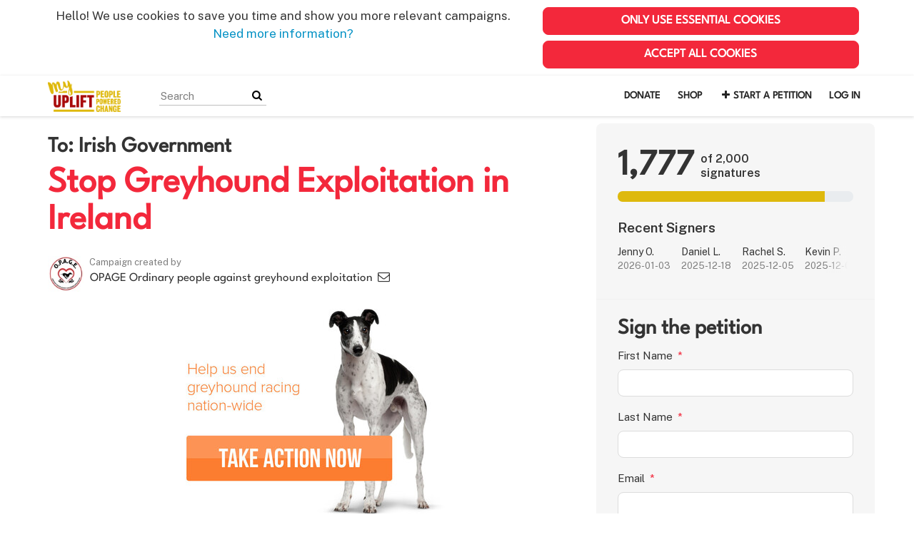

--- FILE ---
content_type: text/html; charset=utf-8
request_url: https://my.uplift.ie/petitions/stop-greyhound-exploitation-in-ireland?utm_medium=myuplift
body_size: 14668
content:
<!DOCTYPE html>
<html data-default-locale="en" dir="ltr" lang="en" prefix="og: http://ogp.me/ns# fb: http://ogp.me/ns/fb#">
<head>
<meta content="width=device-width, initial-scale=1.0" name="viewport">
<meta charset="utf-8">
<title>
Stop Greyhound Exploitation in Ireland
|
MyUplift
</title>
<link rel="icon" type="image/png" href="https://my.uplift.ie/rails/active_storage/blobs/proxy/eyJfcmFpbHMiOnsiZGF0YSI6NTk3MTc1LCJwdXIiOiJibG9iX2lkIn19--e653242734d9baac609e34af32d2f666bc1aba59/favicon.png" />
<link rel="apple-touch-icon" type="image/png" href="https://my.uplift.ie/rails/active_storage/blobs/proxy/eyJfcmFpbHMiOnsiZGF0YSI6NTk3MTc2LCJwdXIiOiJibG9iX2lkIn19--b6cc513225b6c6aa205499a6931fcf4f12348964/touch.png" />

<link as="font" crossorigin="true" href="https://my.uplift.ie/assets/agra/agra-fe58de35ea251c39ece47a9dcc45685214f71d54aa06e9b6b622e5bc0c366d71.woff2" rel="preload" type="font/woff2">
<link rel="preload" href="/rails/active_storage/blobs/proxy/eyJfcmFpbHMiOnsiZGF0YSI6NTk3MDUwLCJwdXIiOiJibG9iX2lkIn19--75008b7c2c08941c4e5530eff883f2236c0c2842/LeagueSpartan-VariableFont_wght.ttf" crossorigin="true" as="font" type="font/ttf"><link rel="preconnect" href="https://fonts.gstatic.com/" crossorigin="true"><link rel="preload" href="//fonts.googleapis.com/css?family=Public+Sans%3Aregular%2C600&amp;subset=latin" as="style"><link rel="stylesheet" href="//fonts.googleapis.com/css?family=Public+Sans%3Aregular%2C600&amp;subset=latin" media="print" data-swap-on-load="true"><noscript><link href="//fonts.googleapis.com/css?family=Public+Sans%3Aregular%2C600&amp;subset=latin" rel="stylesheet" type="text/css"></noscript>
<style type="text/css">.what .trix-content{line-height:28px;margin:0 0 20px}h1,h2{margin-top:0;margin-bottom:.5rem;font-family:League Spartan,sans-serif;font-weight:700;line-height:1.2;color:var(--bs-heading-color)}.d-none{display:none!important}@media screen and (max-width:767px){h1{margin-top:0;padding-top:0;font-size:2.25em;line-height:40px}h2{font-size:1.6em;line-height:26px}}:root{--bs-blue:#0d6efd;--bs-indigo:#6610f2;--bs-purple:#6f42c1;--bs-pink:#d63384;--bs-red:#dc3545;--bs-orange:#fd7e14;--bs-yellow:#ffc107;--bs-green:#198754;--bs-teal:#20c997;--bs-cyan:#0dcaf0;--bs-black:#000;--bs-white:#fff;--bs-gray:#6c757d;--bs-gray-dark:#343a40;--bs-gray-100:#f8f9fa;--bs-gray-200:#e9ecef;--bs-gray-300:#dee2e6;--bs-gray-400:#ced4da;--bs-gray-500:#adb5bd;--bs-gray-600:#6c757d;--bs-gray-700:#495057;--bs-gray-800:#343a40;--bs-gray-900:#212529;--bs-primary:#F3283B;--bs-secondary:#DEB90D;--bs-success:#198754;--bs-info:#0dcaf0;--bs-warning:#ffc107;--bs-danger:#dc3545;--bs-light:#f8f9fa;--bs-dark:#212529;--bs-primary-dark:#F3283B;--bs-medium-gray:#e2e2e2;--bs-primary-rgb:243,40,59;--bs-secondary-rgb:222,185,13;--bs-success-rgb:25,135,84;--bs-info-rgb:13,202,240;--bs-warning-rgb:255,193,7;--bs-danger-rgb:220,53,69;--bs-light-rgb:248,249,250;--bs-dark-rgb:33,37,41;--bs-primary-dark-rgb:243,40,59;--bs-medium-gray-rgb:226,226,226;--bs-primary-text-emphasis:#052c65;--bs-secondary-text-emphasis:#2b2f32;--bs-success-text-emphasis:#0a3622;--bs-info-text-emphasis:#055160;--bs-warning-text-emphasis:#664d03;--bs-danger-text-emphasis:#58151c;--bs-light-text-emphasis:#495057;--bs-dark-text-emphasis:#495057;--bs-primary-bg-subtle:#cfe2ff;--bs-secondary-bg-subtle:#e2e3e5;--bs-success-bg-subtle:#d1e7dd;--bs-info-bg-subtle:#cff4fc;--bs-warning-bg-subtle:#fff3cd;--bs-danger-bg-subtle:#f8d7da;--bs-light-bg-subtle:#fcfcfd;--bs-dark-bg-subtle:#ced4da;--bs-primary-border-subtle:#9ec5fe;--bs-secondary-border-subtle:#c4c8cb;--bs-success-border-subtle:#a3cfbb;--bs-info-border-subtle:#9eeaf9;--bs-warning-border-subtle:#ffe69c;--bs-danger-border-subtle:#f1aeb5;--bs-light-border-subtle:#e9ecef;--bs-dark-border-subtle:#adb5bd;--bs-white-rgb:255,255,255;--bs-black-rgb:0,0,0;--bs-font-sans-serif:system-ui,-apple-system,&quot;Segoe UI&quot;,Roboto,&quot;Helvetica Neue&quot;,&quot;Noto Sans&quot;,&quot;Liberation Sans&quot;,Arial,sans-serif,&quot;Apple Color Emoji&quot;,&quot;Segoe UI Emoji&quot;,&quot;Segoe UI Symbol&quot;,&quot;Noto Color Emoji&quot;;--bs-font-monospace:SFMono-Regular,Menlo,Monaco,Consolas,&quot;Liberation Mono&quot;,&quot;Courier New&quot;,monospace;--bs-gradient:linear-gradient(180deg, rgba(255, 255, 255, 0.15), rgba(255, 255, 255, 0));--bs-body-font-family:Public Sans,sans-serif;--bs-body-font-size:1.06rem;--bs-body-font-weight:400;--bs-body-line-height:1.5;--bs-body-color:#333;--bs-body-color-rgb:51,51,51;--bs-body-bg:#fff;--bs-body-bg-rgb:255,255,255;--bs-emphasis-color:#000;--bs-emphasis-color-rgb:0,0,0;--bs-secondary-color:rgba(51, 51, 51, 0.75);--bs-secondary-color-rgb:51,51,51;--bs-secondary-bg:#e9ecef;--bs-secondary-bg-rgb:233,236,239;--bs-tertiary-color:rgba(51, 51, 51, 0.5);--bs-tertiary-color-rgb:51,51,51;--bs-tertiary-bg:#f8f9fa;--bs-tertiary-bg-rgb:248,249,250;--bs-heading-color:#333;--bs-link-color:#0090c4;--bs-link-color-rgb:0,144,196;--bs-link-decoration:none;--bs-link-hover-color:#00739d;--bs-link-hover-color-rgb:0,115,157;--bs-code-color:#d63384;--bs-highlight-color:#333;--bs-highlight-bg:#fff3cd;--bs-border-width:1px;--bs-border-style:solid;--bs-border-color:#ddd;--bs-border-color-translucent:rgba(0, 0, 0, 0.175);--bs-border-radius:0.375rem;--bs-border-radius-sm:0.25rem;--bs-border-radius-lg:0.5rem;--bs-border-radius-xl:1rem;--bs-border-radius-xxl:2rem;--bs-border-radius-2xl:var(--bs-border-radius-xxl);--bs-border-radius-pill:50rem;--bs-box-shadow:0 0.5rem 1rem rgba(0, 0, 0, 0.15);--bs-box-shadow-sm:0 0.125rem 0.25rem rgba(0, 0, 0, 0.075);--bs-box-shadow-lg:0 1rem 3rem rgba(0, 0, 0, 0.175);--bs-box-shadow-inset:inset 0 1px 2px rgba(0, 0, 0, 0.075);--bs-focus-ring-width:0.25rem;--bs-focus-ring-opacity:0.25;--bs-focus-ring-color:rgba(13, 110, 253, 0.25);--bs-form-valid-color:#198754;--bs-form-valid-border-color:#198754;--bs-form-invalid-color:#dc3545;--bs-form-invalid-border-color:#dc3545}.alert{--bs-alert-bg:transparent;--bs-alert-padding-x:1rem;--bs-alert-padding-y:1rem;--bs-alert-margin-bottom:1rem;--bs-alert-color:inherit;--bs-alert-border-color:transparent;--bs-alert-border:var(--bs-border-width) solid var(--bs-alert-border-color);--bs-alert-border-radius:var(--bs-border-radius);--bs-alert-link-color:inherit;position:relative;padding:var(--bs-alert-padding-y) var(--bs-alert-padding-x);margin-bottom:var(--bs-alert-margin-bottom);color:var(--bs-alert-color);background-color:var(--bs-alert-bg);border:var(--bs-alert-border);border-radius:var(--bs-alert-border-radius)}.alert-success{--bs-alert-color:var(--bs-success-text-emphasis);--bs-alert-bg:var(--bs-success-bg-subtle);--bs-alert-border-color:var(--bs-success-border-subtle);--bs-alert-link-color:var(--bs-success-text-emphasis)}.alert-danger{--bs-alert-color:var(--bs-danger-text-emphasis);--bs-alert-bg:var(--bs-danger-bg-subtle);--bs-alert-border-color:var(--bs-danger-border-subtle);--bs-alert-link-color:var(--bs-danger-text-emphasis)}.btn{--bs-btn-padding-x:0.75rem;--bs-btn-padding-y:0.375rem;--bs-btn-font-family:League Spartan,sans-serif;--bs-btn-font-size:1.06rem;--bs-btn-font-weight:bold;--bs-btn-line-height:1.5;--bs-btn-color:var(--bs-body-color);--bs-btn-bg:transparent;--bs-btn-border-width:var(--bs-border-width);--bs-btn-border-color:transparent;--bs-btn-border-radius:8px;--bs-btn-hover-border-color:transparent;--bs-btn-box-shadow:inset 0 1px 0 rgba(255, 255, 255, 0.15),0 1px 1px rgba(0, 0, 0, 0.075);--bs-btn-disabled-opacity:0.65;--bs-btn-focus-box-shadow:0 0 0 0.25rem rgba(var(--bs-btn-focus-shadow-rgb), .5);display:inline-block;padding:var(--bs-btn-padding-y) var(--bs-btn-padding-x);font-family:var(--bs-btn-font-family);font-size:var(--bs-btn-font-size);font-weight:var(--bs-btn-font-weight);line-height:var(--bs-btn-line-height);color:var(--bs-btn-color);text-align:center;vertical-align:middle;border:var(--bs-btn-border-width) solid var(--bs-btn-border-color);border-radius:var(--bs-btn-border-radius);background-color:var(--bs-btn-bg)}.btn-primary{--bs-btn-color:#000;--bs-btn-bg:#F3283B;--bs-btn-border-color:#F3283B;--bs-btn-hover-color:#000;--bs-btn-hover-bg:#f54858;--bs-btn-hover-border-color:#f43e4f;--bs-btn-focus-shadow-rgb:207,34,50;--bs-btn-active-color:#000;--bs-btn-active-bg:#f55362;--bs-btn-active-border-color:#f43e4f;--bs-btn-active-shadow:inset 0 3px 5px rgba(0, 0, 0, 0.125);--bs-btn-disabled-color:#000;--bs-btn-disabled-bg:#F3283B;--bs-btn-disabled-border-color:#F3283B}.container{--bs-gutter-x:1.5rem;--bs-gutter-y:0;width:100%;padding-right:calc(var(--bs-gutter-x) * .5);padding-left:calc(var(--bs-gutter-x) * .5);margin-right:auto;margin-left:auto}@media (min-width:576px){.container{max-width:540px}}@media (min-width:768px){.container{max-width:720px}}@media (min-width:992px){.container{max-width:960px}}@media (min-width:1200px){.container{max-width:1140px}}:root{--bs-breakpoint-xs:0;--bs-breakpoint-sm:576px;--bs-breakpoint-md:768px;--bs-breakpoint-lg:992px;--bs-breakpoint-xl:1200px;--bs-breakpoint-xxl:1400px}.row{--bs-gutter-x:1.5rem;--bs-gutter-y:0;display:flex;flex-wrap:wrap;margin-top:calc(-1 * var(--bs-gutter-y));margin-right:calc(-.5 * var(--bs-gutter-x));margin-left:calc(-.5 * var(--bs-gutter-x))}.row&gt;*{flex-shrink:0;width:100%;max-width:100%;padding-right:calc(var(--bs-gutter-x) * .5);padding-left:calc(var(--bs-gutter-x) * .5);margin-top:var(--bs-gutter-y)}.col-12{flex:0 0 auto;width:100%}@media (min-width:768px){.col-md-4{flex:0 0 auto;width:33.33333333%}.col-md-8{flex:0 0 auto;width:66.66666667%}[dir=ltr] .offset-md-2{margin-left:16.66666667%}}@media (min-width:992px){.col-lg-5{flex:0 0 auto;width:41.66666667%}.col-lg-7{flex:0 0 auto;width:58.33333333%}}.nav-link{display:block;padding:var(--bs-nav-link-padding-y) var(--bs-nav-link-padding-x);font-size:var(--bs-nav-link-font-size);font-weight:var(--bs-nav-link-font-weight);color:var(--bs-nav-link-color);background:0 0;border:0}.navbar{--bs-navbar-padding-x:0;--bs-navbar-padding-y:0.5rem;--bs-navbar-color:#252525;--bs-navbar-hover-color:#7d7d7d;--bs-navbar-disabled-color:rgba(var(--bs-emphasis-color-rgb), 0.3);--bs-navbar-active-color:#7d7d7d;--bs-navbar-brand-padding-y:0.30125rem;--bs-navbar-brand-margin-end:1rem;--bs-navbar-brand-font-size:1.325rem;--bs-navbar-brand-color:#7d7d7d;--bs-navbar-brand-hover-color:#7d7d7d;--bs-navbar-nav-link-padding-x:0.5rem;--bs-navbar-toggler-padding-y:0.25rem;--bs-navbar-toggler-padding-x:0.75rem;--bs-navbar-toggler-font-size:1.325rem;--bs-navbar-toggler-icon-bg:url(&quot;data:image/svg+xml,%3csvg xmlns=&#39;http://www.w3.org/2000/svg&#39; viewBox=&#39;0 0 30 30&#39;%3e%3cpath stroke=&#39;rgba%2851, 51, 51, 0.75%29&#39; stroke-linecap=&#39;round&#39; stroke-miterlimit=&#39;10&#39; stroke-width=&#39;2&#39; d=&#39;M4 7h22M4 15h22M4 23h22&#39;/%3e%3c/svg%3e&quot;);--bs-navbar-toggler-border-color:#ddd;--bs-navbar-toggler-border-radius:8px;--bs-navbar-toggler-focus-width:0.25rem;position:relative;display:flex;flex-wrap:wrap;align-items:center;justify-content:space-between;padding:var(--bs-navbar-padding-y) var(--bs-navbar-padding-x)}.navbar&gt;.container{display:flex;flex-wrap:inherit;align-items:center;justify-content:space-between}.navbar-brand{padding-top:var(--bs-navbar-brand-padding-y);padding-bottom:var(--bs-navbar-brand-padding-y);font-size:var(--bs-navbar-brand-font-size);color:var(--bs-navbar-brand-color);white-space:nowrap}[dir=ltr] .navbar-brand{margin-right:var(--bs-navbar-brand-margin-end)}.navbar-nav{--bs-nav-link-padding-x:0;--bs-nav-link-padding-y:0.5rem;--bs-nav-link-font-weight: ;--bs-nav-link-color:var(--bs-navbar-color);--bs-nav-link-hover-color:var(--bs-navbar-hover-color);--bs-nav-link-disabled-color:var(--bs-navbar-disabled-color);display:flex;flex-direction:column;margin-bottom:0;list-style:none}[dir=ltr] .navbar-nav{padding-left:0}.navbar-collapse{flex-basis:100%;flex-grow:1;align-items:center}.navbar-toggler{padding:var(--bs-navbar-toggler-padding-y) var(--bs-navbar-toggler-padding-x);font-size:var(--bs-navbar-toggler-font-size);line-height:1;color:var(--bs-navbar-color);background-color:transparent;border:var(--bs-border-width) solid var(--bs-navbar-toggler-border-color);border-radius:var(--bs-navbar-toggler-border-radius)}@media (min-width:768px){.navbar-expand-md{flex-wrap:nowrap;justify-content:flex-start}.navbar-expand-md .navbar-nav{flex-direction:row}.navbar-expand-md .navbar-nav .nav-link{padding-right:var(--bs-navbar-nav-link-padding-x);padding-left:var(--bs-navbar-nav-link-padding-x)}.navbar-expand-md .navbar-collapse{display:flex!important;flex-basis:auto}.navbar-expand-md .navbar-toggler{display:none}}*,::after,::before{box-sizing:border-box}@media (prefers-reduced-motion:no-preference){:root{scroll-behavior:smooth}}body{margin:0;font-family:var(--bs-body-font-family);font-size:var(--bs-body-font-size);font-weight:var(--bs-body-font-weight);line-height:var(--bs-body-line-height);color:var(--bs-body-color);text-align:var(--bs-body-text-align);background-color:var(--bs-body-bg);-webkit-text-size-adjust:100%}h1,h2,h3{margin-top:0;margin-bottom:.5rem;font-family:League Spartan,sans-serif;font-weight:700;line-height:1.2;color:var(--bs-heading-color)}h1{font-size:calc(1.4375rem + 2.25vw)}@media (min-width:1200px){h1{font-size:3.125rem}}h2{font-size:calc(1.3125rem + .75vw)}@media (min-width:1200px){h2{font-size:1.875rem}}h3{font-size:1.1875rem}[dir=ltr] ul{padding-left:2rem}ul{margin-top:0;margin-bottom:1rem}a{color:rgba(var(--bs-link-color-rgb),var(--bs-link-opacity,1));text-decoration:none}img{vertical-align:middle}button{border-radius:0}button,input{margin:0;font-family:inherit;font-size:inherit;line-height:inherit}button{text-transform:none}[type=button],button{-webkit-appearance:button}::-moz-focus-inner{padding:0;border-style:none}::-webkit-datetime-edit-day-field,::-webkit-datetime-edit-fields-wrapper,::-webkit-datetime-edit-hour-field,::-webkit-datetime-edit-minute,::-webkit-datetime-edit-month-field,::-webkit-datetime-edit-text,::-webkit-datetime-edit-year-field{padding:0}::-webkit-inner-spin-button{height:auto}[type=search]{-webkit-appearance:textfield;outline-offset:-2px}::-webkit-search-decoration{-webkit-appearance:none}::-webkit-color-swatch-wrapper{padding:0}::file-selector-button{font:inherit;-webkit-appearance:button}.collapse:not(.show){display:none}.d-flex{display:flex!important}.w-100{width:100%!important}.h-100{height:100%!important}.flex-row{flex-direction:row!important}.flex-wrap{flex-wrap:wrap!important}.justify-content-between{justify-content:space-between!important}.align-items-center{align-items:center!important}.mx-0{margin-right:0!important;margin-left:0!important}.my-2{margin-top:.5rem!important;margin-bottom:.5rem!important}.mt-2{margin-top:.5rem!important}.mt-3{margin-top:1rem!important}.mt-4{margin-top:1.5rem!important}[dir=ltr] .me-2{margin-right:.5rem!important}.mb-2{margin-bottom:.5rem!important}.mb-3{margin-bottom:1rem!important}.mb-4{margin-bottom:1.5rem!important}[dir=ltr] .ms-auto{margin-left:auto!important}.p-0{padding:0!important}.px-0{padding-right:0!important;padding-left:0!important}.py-0{padding-top:0!important;padding-bottom:0!important}[dir=ltr] .text-start{text-align:left!important}.text-center{text-align:center!important}[class^=icon-]:before{font-family:agra;font-style:normal;font-weight:400;speak:never;display:inline-block;text-decoration:inherit;width:1em;margin-right:.2em;text-align:center;font-variant:normal;text-transform:none;line-height:1em;margin-left:.2em;-webkit-font-smoothing:antialiased;-moz-osx-font-smoothing:grayscale}.icon-search:before{content:&#39;\e803&#39;}.icon-plus:before{content:&#39;\e804&#39;}.icon-bluesky:before{content:&#39;\e827&#39;}.icon-facebook:before{content:&#39;\f09a&#39;}.icon-menu:before{content:&#39;\f0c9&#39;}h1{line-height:52px;color:#f3283b;text-align:center;padding-top:15px}h2{line-height:34px}h3{font-family:Public Sans,sans-serif;font-weight:700;font-size:19px;line-height:24px;margin-top:50px;margin-bottom:40px}.what .trix-content,.why .trix-content{line-height:28px;margin:0 0 20px}.subtitle{text-align:center}.intro-copy .trix-content{font-size:19px;line-height:26px;color:#757575}body{background-color:#fff}@media (min-width:576px){.container{max-width:unset}}@media (min-width:768px){.d-md-none{display:none!important}.container{max-width:750px}}@media (min-width:992px){.d-lg-block{display:block!important}.align-items-lg-center{align-items:center!important}.container{max-width:970px}}@media (min-width:1200px){.container{max-width:1170px}}:root{--accent-color:#F3283B;--text-on-accent-color:#000;--secondary-accent-color:#DEB90D;--text-on-secondary-accent-color:#000;--carousel-accent-color:#F3283B;--carousel-background:url(/assets/bg-stripe-black-30dfde3b2573f9941e0f4add23edb0f96f8c993d44b6d9a211ca286d04d645a0.png);--carousel-background-opacity:0.8;--carousel-control-color:#898989;--carousel-control-hover-color:#fff;--carousel-list-item-desc-box-background-color:#000;--carousel-list-item-desc-box-background-opacity:0.8;--carousel-why-color:#fff}.padding10{padding:10px}.main-content{padding-top:10px;padding-bottom:20px}.main-content&gt;.container{min-height:800px}.centered-image{text-align:center}.centered-image img{max-width:100%;width:auto;max-height:300px}@media screen and (min-width:768px){[dir=ltr] .main-column{padding-right:45px}}@media screen and (max-width:767px){h1{margin-top:0;padding-top:0;font-size:2.25em;line-height:40px}h2{font-size:1.6em;line-height:26px}h3{font-size:1.35em}.sidebar{padding-left:0;padding-right:0}}.skip-main{position:absolute;top:auto;width:1px;height:1px;overflow:hidden;z-index:-999}[dir=ltr] .skip-main{left:auto}.cookies-consent{display:none;background-color:#fff}.btn-primary{--bs-btn-color:#fff;--bs-btn-bg:#F3283B;--bs-btn-border-color:#F3283B;--bs-btn-hover-color:#fff;--bs-btn-hover-bg:#F3283B;--bs-btn-hover-border-color:#F3283B;--bs-btn-focus-shadow-rgb:245,72,88;--bs-btn-active-color:#fff;--bs-btn-active-bg:#c2202f;--bs-btn-active-border-color:#b61e2c;--bs-btn-active-shadow:inset 0 3px 5px rgba(0, 0, 0, 0.125);--bs-btn-disabled-color:#000;--bs-btn-disabled-bg:#F3283B;--bs-btn-disabled-border-color:#F3283B}.btn-primary{text-transform:uppercase}.footer a{color:#252525}.footer a:not(:first-child)::before{content:&#39;&#39;;padding:16px}.footer a.social-media-icon{margin:0;color:#252525}.campaign-image-wrapper{position:relative}.navbar{min-height:55px;box-shadow:0 1px 4px rgba(51,51,51,.2);border:1px solid transparent;border-radius:0;margin-bottom:0;background-color:#fff;font-size:.85em;z-index:2}.navbar a.nav-link{font:bold 100% League Spartan,sans-serif;color:#252525;text-transform:uppercase;display:inline-block;line-height:28px;text-decoration:none;padding:0 5px}.navbar a.nav-link .subtitle{font-size:.6em;text-transform:none}[dir=ltr] .navbar .logo-container{margin-left:10px}.navbar .logo-container .logo{max-height:55px}.navbar .logo-container.with-theme{display:flex;align-items:center;min-height:55px}.navbar .logo-container.with-theme .logo{height:44px}.navbar .navbar-nav{align-items:center}.navbar .navbar-nav&gt;li&gt;a{position:relative;padding:11px 5px 10px;display:inline-block}[dir=ltr] .navbar .navbar-nav&gt;li&gt;a{margin-left:8px}@media screen and (max-width:767px){.navbar .navbar-content{min-height:55px;width:100%}.navbar .navbar-search{display:inline-block;width:90%;vertical-align:middle;margin:8px 0}.navbar .navbar-search .search-button{top:5px;background:no-repeat;border:none;overflow:hidden;outline:0}.navbar .navbar-search .search-query{display:block;width:100%;height:34px;padding:6px 12px;font-size:14px;line-height:1.42857143;color:#555;background-color:#fff;background-image:none;border:1px solid #ccc;border-radius:4px}[dir=ltr] .navbar .nav-item{margin-right:auto}}@media screen and (max-width:991px){.navbar .logo-container .logo{max-width:180px}}.search-box{position:relative}.search-box .search-button{position:absolute}.navbar-search{width:150px;height:24px;font-size:15px}[dir=ltr] .navbar-search{margin-left:30px}.navbar-search .search-button{background:no-repeat;border:none;overflow:hidden;outline:0;top:0;padding:0;width:26px}[dir=ltr] .navbar-search .search-button{right:0}.navbar-search .search-button i{color:#000}.navbar-search .search-query{width:150px;color:rgba(0,0,0,.5);background-color:#fff;border:none;border-bottom:1px solid rgba(0,0,0,.25)}[dir=ltr] .navbar-search .search-query{float:left;padding-right:15px}a.social-media-icon{text-decoration:none;color:#333;margin:5px}.body-view-show .petition-content{overflow-wrap:break-word}</style>
<link rel="preload" href="https://my.uplift.ie/styles/593-1723133161-7f0239c99ce21cbeca0996e174ffb6ef5c20d025.css" as="style"><link rel="stylesheet" href="https://my.uplift.ie/styles/593-1723133161-7f0239c99ce21cbeca0996e174ffb6ef5c20d025.css" media="print" data-swap-on-load="true"><noscript><link href="https://my.uplift.ie/styles/593-1723133161-7f0239c99ce21cbeca0996e174ffb6ef5c20d025.css" rel="stylesheet" type="text/css"></noscript>

<script nonce="d4506db8f04687fc447933b5ea4b73e5">
//<![CDATA[
window.__webpack_public_path__ = '/packs/';
window.Agra = window.Agra || {};
window.Agra.Configuration = {"activeStorageDirectUploadsPath":"/rails/active_storage/direct_uploads","awsRegion":"us-east-1","defaultTimeZone":"Europe/Dublin","disableAnimations":false,"disablePublicEventCreation":false,"embedly":{"allowedProviders":null,"disabled":false,"privacyMode":false,"placeholderImageUrl":null},"errorReporting":{"rollbar":{"enabled":false},"appsignal":{"enabled":false}},"externalImagesEnabled":true,"geoipHostname":"geoip.controlshift.app","googleFontsApiKey":"AIzaSyDD9MJEarAI8E0vUfg8l4HJwOJD39KLu6E","organisationCountry":"","organisationName":"MyUplift","organisationPreferredLocale":"en","showTimeMeridian":true,"stubGoogleMaps":false,"tokyoUrlBase":"https://my.uplift.ie","botProtection":{"kind":"turnstile","siteKey":"0x4AAAAAAABRGj2oBAmgAEWi"},"locationSearchBias":{"boundaryBox":{"max_latitude":null,"min_latitude":null,"max_longitude":null,"min_longitude":null},"center":null,"country":null},"mapTilesProvider":{"kind":"aws_location_service","clientApiToken":"v1.public.[base64].ZWU0ZWIzMTktMWRhNi00Mzg0LTllMzYtNzlmMDU3MjRmYTkx"},"sendTrackingEventsTo":["google_tag_manager"]};

//]]>
</script>
<script src="/packs/js/runtime-10d181cc903ea97de681.js" defer="defer"></script>
<script src="/packs/js/4499-a893bc4b72cc14692feb.js" defer="defer"></script>
<script src="/packs/js/889-6deed705994d05114616.js" defer="defer"></script>
<script src="/packs/js/9741-c425083a3f01812f3f68.js" defer="defer"></script>
<script src="/packs/js/phoenix-efa7d50a82ce7d5a63a9.js" defer="defer"></script>
<link rel="stylesheet" href="https://my.uplift.ie/packs/css/phoenix-8cfed123.css" />
<meta content="722540034542618" property="fb:app_id">
<script src="https://challenges.cloudflare.com/turnstile/v0/api.js" async="async" defer="defer"></script>
<meta name="csrf-param" content="authenticity_token" />
<meta name="csrf-token" content="IfSHnkCGUTfdbLnAjo10RQ01B0nFAycgQpX47I7X8Z6tMuVl2R5-zlSIxSH_kQR4Kf1xsgMuXmy9jO3XyGjexg" />


<script nonce="d4506db8f04687fc447933b5ea4b73e5">
//<![CDATA[
dataLayer = window.dataLayer || [];
//]]>
</script>
<div class="vue-component-loader" data-component-name="trackingGtm" data-props="{&quot;containerId&quot;:&quot;GTM-TQ8VZFT&quot;}"><div class="vue-component"></div></div>


<link href="https://my.uplift.ie/petitions/stop-greyhound-exploitation-in-ireland" rel="canonical">
<meta content="article" property="og:type">
<meta content="Stop Greyhound Exploitation in Ireland" property="og:title">
<meta content="https://my.uplift.ie/petitions/stop-greyhound-exploitation-in-ireland" property="og:url">
<meta content="The Irish government has given a quarter of a BILLION euro to the IGB  since 2001 . 16.8 million a year to fund a non charity that encourages drinking and gambling , kills dogs and gives nothing to the community. The IGB  cannot support itself as a business and uses OUR MONEY where it should be spent on health care , the homeless, cancer research and many more genuine causes. 6000 plus young Greyhounds are killed each year because they cannot run fast enough for commercial use . 
Greyhounds..." property="og:description">
<meta content="https://images.controlshift.app/rails/active_storage/representations/proxy/eyJfcmFpbHMiOnsiZGF0YSI6ODQ4OTYsInB1ciI6ImJsb2JfaWQifX0=--7b1b99ae398f79f5ceb420e71c8ca6590e661b4c/eyJfcmFpbHMiOnsiZGF0YSI6eyJmb3JtYXQiOiJqcGVnIiwic3RyaXAiOnRydWUsInJlc2l6ZV90b19maXQiOlsxMDI0LDUxMl19LCJwdXIiOiJ2YXJpYXRpb24ifX0=--b4e19717e1e06ef1a2f656217470d55b1ac47ad3/88C94724-490C-402F-9649-3A5E034BB842.jpeg" property="og:image">
<meta content="MyUplift" property="og:site_name">
<meta content="https://www.facebook.com/UpliftIreland/" property="article:publisher">
<meta content="722540034542618" property="fb:app_id">

<meta content="summary_large_image" name="twitter:card">
<meta content="" name="twitter:site">
<meta content="Stop Greyhound Exploitation in Ireland" name="twitter:title">
<meta content="The Irish government has given a quarter of a BILLION euro to the IGB  since 2001 . 16.8 million a year to fund a non charity that encourages drinking and gambling , kills dogs and gives nothing to..." name="twitter:description">
<meta content="https://images.controlshift.app/rails/active_storage/representations/proxy/eyJfcmFpbHMiOnsiZGF0YSI6ODQ4OTYsInB1ciI6ImJsb2JfaWQifX0=--7b1b99ae398f79f5ceb420e71c8ca6590e661b4c/eyJfcmFpbHMiOnsiZGF0YSI6eyJmb3JtYXQiOiJqcGVnIiwic3RyaXAiOnRydWUsInJlc2l6ZV90b19maXQiOlsxMDI0LDUxMl19LCJwdXIiOiJ2YXJpYXRpb24ifX0=--b4e19717e1e06ef1a2f656217470d55b1ac47ad3/88C94724-490C-402F-9649-3A5E034BB842.jpeg" name="twitter:image">

<meta content="" name="twitter:image:alt">
<meta class="script-loader" data-script-name="petitionShow">

</head>
<body class="body-view-show " data-bs-no-jquery>
<a class="skip-main" href="#main-content">Skip to main content</a>

<div class="main">
<div class="cookies-consent container">
<div class="row">
<div class="col-md-8 col-lg-7">
<div class="text-center padding10">
Hello! We use cookies to save you time and show you more relevant campaigns. <a href="https://www.uplift.ie/cookies-policy">Need more information?</a>
</div>
</div>
<div class="col-md-4 col-lg-5">
<div class="text-center padding10 w-100">
<button class="btn btn-primary w-100 mb-2" id="accept-essential">Only use essential cookies</button>
<button class="btn btn-primary w-100" id="agree-cookies">Accept all cookies</button>
</div>
</div>
</div>
</div>

<div class="navbar navbar-light navbar-expand-md py-0" id="header">
<div class="container">
<div class="navbar-content d-flex justify-content-between align-items-center">
<div class="navbar-brand py-0">
<div class="logo-container w-100 mx-0 with-theme">
<a class="nav-link d-flex flex-wrap align-items-center px-0" href="https://my.uplift.ie/" id="header-logo-href">
<div class="me-2">
<img class="logo" alt="MyUplift" src="https://my.uplift.ie/rails/active_storage/blobs/proxy/eyJfcmFpbHMiOnsiZGF0YSI6NTk3MTc0LCJwdXIiOiJibG9iX2lkIn19--453698ea39066097e4af20712697a3ef79ede98d/logo-myuplift-prelim-full.png" />
</div>
<div class="subtitle">

</div>
<div class="logo-mobile"></div>
</a>
</div>

</div>
<button aria-controls="header-nav-action-links" aria-expanded="false" aria-label="Toggle navigation" class="navbar-toggler collapsed" data-bs-target="#header-nav-action-links" data-bs-toggle="collapse" id="header-nav-toggle" type="button">
<i class="icon-menu"></i>
</button>
</div>
<div class="collapse navbar-collapse" id="header-nav-action-links">
<form action="/petitions/search" class="filter search-box search-box-mini navbar-search d-md-none d-lg-block" id="header-search-form" method="GET" role="search">
<input aria-label="Search" class="search-query" name="query" placeholder="Search" type="search">
<button aria-label="Search Submit" class="search-button" id="search-campaign">
<i class="icon-search"></i>
</button>
</form>

<ul class="navbar-nav ms-auto">
<li class="nav-item">
<a class="nav-link" href="https://www.uplift.ie/?form=support-uplift">Donate</a>
</li>
<li class="nav-item">
<a class="nav-link" href="https://shop.uplift.ie">Shop</a>
</li>

<li class="nav-item">
<a id="nav-start-petition" class="icon-plus nav-link" href="/petition/start?source=header">Start a Petition</a>
</li>

<li id="login-link" class="nav-item"><a class="login nav-link" id="nav-login" href="/users/sign_in">Log in</a></li>

</ul>
</div>
</div>
</div>



<div class="main-content" id="main-content">
<div class="container">
<div class="row" id="alerts">
<div class="col-md-8 offset-md-2">
<div class="client-side-alerts">
<div class="alert alert-success" role="alert" style="display: none;">
<span></span>
</div>
<div class="alert alert-danger" role="alert" style="display: none;">
<span></span>
</div>
</div>





</div>
</div>
<div class="row">
<div class="col-12 col-md-8 main-column">
<div class="petition-content">
<h2 class="who mt-3">
<span id="petition-who-to">
To:
</span>
Irish Government
</h2>

<h1 class="mt-2 p-0 text-start">Stop Greyhound Exploitation in Ireland</h1>
<div class="d-flex flex-row flex-wrap justify-content-between align-items-lg-center mt-4 mb-3">
<div class="vue-component-loader" data-component-name="campaignCreatorBlock" data-props="{&quot;label&quot;:&quot;Campaign created by&quot;,&quot;campaignerContactable&quot;:true,&quot;creatorDisplayName&quot;:&quot;OPAGE Ordinary people against greyhound exploitation&quot;,&quot;profileImage&quot;:{&quot;isDefault&quot;:false,&quot;suppressInitials&quot;:false,&quot;url&quot;:&quot;https://static.controlshift.app/users/images/214506/avatar/F6766F5A-2DE0-4E0B-835C-22B3B085D5C4.jpeg?1571408811&quot;,&quot;initials&quot;:&quot;OO&quot;},&quot;contactPath&quot;:&quot;/petitions/stop-greyhound-exploitation-in-ireland/contacts&quot;,&quot;dataProcessingConsent&quot;:{&quot;enabled&quot;:true,&quot;consentContentVersionId&quot;:1588,&quot;explicitConsentRequired&quot;:false,&quot;label&quot;:&quot;Your personal information will be kept private and held securely. By submitting information you are agreeing to our \u003ca href=\&quot;https://uplift.ie/terms_of_use/\&quot; target=\&quot;_blank\&quot;\u003eTerms of Use\u003c/a\u003e and the use of data and cookies in accordance with our \u003ca href=\&quot;https://uplift.ie/privacy_statement/\&quot; target=\&quot;_blank\&quot;\u003eData Protection Policy\u003c/a\u003e.\n&quot;,&quot;messagePosition&quot;:&quot;before_submit&quot;},&quot;currentUser&quot;:null}"><div class="vue-component"></div></div>

</div>
<div class="mb-4" id="sign-progress-bar-wrapper"></div>
<div class="campaign-image-wrapper">
<div class='my-2 centered-image uploaded-image'>
<div class='campaign-image'>
<img src="https://images.controlshift.app/rails/active_storage/representations/proxy/eyJfcmFpbHMiOnsiZGF0YSI6ODQ4OTYsInB1ciI6ImJsb2JfaWQifX0=--7b1b99ae398f79f5ceb420e71c8ca6590e661b4c/eyJfcmFpbHMiOnsiZGF0YSI6eyJmb3JtYXQiOiJqcGVnIiwic3RyaXAiOnRydWUsInJlc2l6ZV90b19maXQiOls3MjUsMzAwXX0sInB1ciI6InZhcmlhdGlvbiJ9fQ==--eb68c5d8f127c4ed147c9093a2a9d2ed31aaf15e/88C94724-490C-402F-9649-3A5E034BB842.jpeg" />
</div>
</div>
</div>
<div class="campaign-text embedly">
<div class="intro-copy what"><div class="trix-content">
  We the people of Ireland have had enough Stop the 16.8 Million government funding to the IGB ( Irish Greyhound Board) 
<br>Ban Greyhound racing 
<br>Ban live Hare Coursing
<br>Ban exporting greyhounds to countries with no animal welfare such as , China , Pakistan and Chile .
</div>
</div>

<h3 class="why-heading">Why is this important?</h3>
<div class="why"><div class="trix-content">
  The Irish government has given a quarter of a BILLION euro to the IGB  since 2001 . 16.8 million a year to fund a non charity that encourages drinking and gambling , kills dogs and gives nothing to the community. The IGB  cannot support itself as a business and uses OUR MONEY where it should be spent on health care , the homeless, cancer research and many more genuine causes. 6000 plus young Greyhounds are killed each year because they cannot run fast enough for commercial use . 
<br>Greyhounds are brutally killed with bolt gun in knackeries for as little as €8 or just shot and dumped in pits many found in mountain rural settings . 
<br>Hundreds of dogs are killed in stadiums where they fall and are killed if they even break a toe as it’s not economical to keep . Each race track has a freezer for the many murdered dogs . 
<br>Dogs are doped and young dogs often drop dead of a heart attack. Many heart attacks are caused by cocaine .
<br>Ireland is one of only a few archaic countries that still allow Coursing with live hares . Thousands of hares are caught each year fenced in and chased by two greyhounds who even if muzzled throw the hare around ,pin it to the ground and get broken up themselves in the process .all this they call entertainment.
<br>Ireland breeds 1000% more greyhounds than required for Ireland’s racing circuit to allow a large Poole if pups to choose from . Also approx 80%plus of all dogs raced on the UK are Irish such is our overbreeding .
<br>Many greyhounds when they can no longer race are sent to barbaric countries where there is no animal laws and are sent to stud or to breed in horrific conditions where they could end up when that use runs out : cooked alive and eaten . 
<br>In Ireland Greyhounds are not even classified or run as a sport greyhound racing is under the ministry of agriculture and greyhounds are not classified as dogs but as “ Farm animal “ and are not seen as dogs  but they are .
</div>
</div>
</div>

</div>
</div>
<div class="col-12 col-md-4 sidebar petition-content p-0">
<div class="vue-component-loader h-100" data-component-name="petitionSign" data-props="{}" data-store-data="{&quot;petition&quot;:{&quot;slug&quot;:&quot;stop-greyhound-exploitation-in-ireland&quot;,&quot;signatureFormHidden&quot;:false,&quot;signersWriteToDecisionMaker&quot;:false,&quot;successful&quot;:false,&quot;progressBarHidden&quot;:false,&quot;sharingAllowed&quot;:true},&quot;sharing&quot;:{&quot;channels&quot;:[{&quot;kind&quot;:&quot;whatsapp&quot;,&quot;medium&quot;:&quot;whatsapp&quot;,&quot;mobileOnly&quot;:false,&quot;utmSource&quot;:&quot;whatsapp&quot;},{&quot;kind&quot;:&quot;bluesky&quot;,&quot;medium&quot;:&quot;bluesky&quot;,&quot;mobileOnly&quot;:false,&quot;utmSource&quot;:&quot;bluesky&quot;,&quot;orgHandle&quot;:&quot;uplift.ie&quot;},{&quot;kind&quot;:&quot;facebook&quot;,&quot;medium&quot;:&quot;facebook&quot;,&quot;mobileOnly&quot;:false,&quot;utmSource&quot;:&quot;fb-share&quot;},{&quot;kind&quot;:&quot;email&quot;,&quot;medium&quot;:&quot;email&quot;,&quot;mobileOnly&quot;:false,&quot;utmSource&quot;:&quot;email-share&quot;}],&quot;rawlink&quot;:{&quot;url&quot;:&quot;https://my.uplift.ie/petitions/stop-greyhound-exploitation-in-ireland?source=launched\u0026utm_medium=myuplift\u0026utm_source=launched&quot;,&quot;shareClicksPath&quot;:&quot;/petitions/stop-greyhound-exploitation-in-ireland/share_clicks&quot;,&quot;entityType&quot;:&quot;Petition&quot;,&quot;entitySlug&quot;:&quot;stop-greyhound-exploitation-in-ireland&quot;},&quot;whatsapp&quot;:{&quot;slug&quot;:&quot;stop-greyhound-exploitation-in-ireland&quot;,&quot;share_clicks_path&quot;:&quot;/petitions/stop-greyhound-exploitation-in-ireland/share_clicks?medium=whatsapp&quot;,&quot;share_click_token&quot;:null,&quot;entity_type&quot;:&quot;Petition&quot;,&quot;entity_slug&quot;:&quot;stop-greyhound-exploitation-in-ireland&quot;,&quot;href&quot;:&quot;https://api.whatsapp.com/send?text=This%20cause%20is%20close%20to%20my%20heart%20-%20please%20sign%3A%20https%3A%2F%2Fmy.uplift.ie%2Fpetitions%2Fstop-greyhound-exploitation-in-ireland%3Fsource%3Dwhatsapp%26utm_medium%3Dmyuplift%26utm_source%3Dwhatsapp&quot;},&quot;bluesky&quot;:{&quot;slug&quot;:&quot;stop-greyhound-exploitation-in-ireland&quot;,&quot;share_clicks_path&quot;:&quot;/petitions/stop-greyhound-exploitation-in-ireland/share_clicks?medium=bluesky&quot;,&quot;share_click_token&quot;:null,&quot;entity_type&quot;:&quot;Petition&quot;,&quot;entity_slug&quot;:&quot;stop-greyhound-exploitation-in-ireland&quot;,&quot;share_text&quot;:&quot;This cause is close to my heart - please sign:&quot;,&quot;share_url&quot;:&quot;https://my.uplift.ie/petitions/stop-greyhound-exploitation-in-ireland?source=bluesky\u0026utm_medium=myuplift\u0026utm_source=bluesky&quot;,&quot;org_handle&quot;:&quot;uplift.ie&quot;},&quot;facebook&quot;:{&quot;slug&quot;:&quot;stop-greyhound-exploitation-in-ireland&quot;,&quot;share_clicks_path&quot;:&quot;/petitions/stop-greyhound-exploitation-in-ireland/share_clicks?medium=facebook&quot;,&quot;share_click_token&quot;:null,&quot;entity_type&quot;:&quot;Petition&quot;,&quot;entity_slug&quot;:&quot;stop-greyhound-exploitation-in-ireland&quot;,&quot;href&quot;:&quot;https://www.facebook.com/sharer/sharer.php?u=https%3A%2F%2Fmy.uplift.ie%2Fpetitions%2Fstop-greyhound-exploitation-in-ireland%3Fsource%3Dfb-share%26time%3D1761276567%26utm_medium%3Dmyuplift%26utm_source%3Dfb-share&quot;},&quot;email&quot;:{&quot;slug&quot;:&quot;stop-greyhound-exploitation-in-ireland&quot;,&quot;share_clicks_path&quot;:&quot;/petitions/stop-greyhound-exploitation-in-ireland/share_clicks?medium=email&quot;,&quot;share_click_token&quot;:null,&quot;entity_type&quot;:&quot;Petition&quot;,&quot;entity_slug&quot;:&quot;stop-greyhound-exploitation-in-ireland&quot;,&quot;href&quot;:&quot;https://my.uplift.ie/petitions/stop-greyhound-exploitation-in-ireland?utm_medium=myuplift&quot;,&quot;email_share_data_href&quot;:&quot;/petitions/stop-greyhound-exploitation-in-ireland/share_emails/new&quot;},&quot;web_share_api&quot;:{&quot;slug&quot;:&quot;stop-greyhound-exploitation-in-ireland&quot;,&quot;share_clicks_path&quot;:&quot;/petitions/stop-greyhound-exploitation-in-ireland/share_clicks?medium=web_share_api&quot;,&quot;share_click_token&quot;:null,&quot;entity_type&quot;:&quot;Petition&quot;,&quot;entity_slug&quot;:&quot;stop-greyhound-exploitation-in-ireland&quot;,&quot;button_label&quot;:&quot;Share Anywhere&quot;,&quot;share_text&quot;:&quot;I just signed this petition, will you join me? &quot;,&quot;share_url&quot;:&quot;https://my.uplift.ie/petitions/stop-greyhound-exploitation-in-ireland?source=web_share_api\u0026utm_medium=myuplift\u0026utm_source=web_share_api&quot;}},&quot;signTitle&quot;:&quot;Sign the petition&quot;,&quot;createActionUrl&quot;:&quot;/petitions/stop-greyhound-exploitation-in-ireland/signatures&quot;,&quot;oneClickFromContext&quot;:false,&quot;action&quot;:{&quot;email&quot;:null,&quot;country&quot;:null,&quot;firstName&quot;:null,&quot;lastName&quot;:null,&quot;phoneNumber&quot;:null,&quot;postcode&quot;:null,&quot;additionalFields&quot;:{}},&quot;tryOneClickFromCrm&quot;:false,&quot;globalSubscriptionCheck&quot;:{&quot;enabled&quot;:false},&quot;fields&quot;:[{&quot;name&quot;:&quot;firstName&quot;,&quot;label&quot;:&quot;First Name&quot;,&quot;suppressForOneClick&quot;:true,&quot;validations&quot;:{&quot;required&quot;:true,&quot;maxLength&quot;:50}},{&quot;name&quot;:&quot;lastName&quot;,&quot;label&quot;:&quot;Last Name&quot;,&quot;suppressForOneClick&quot;:true,&quot;validations&quot;:{&quot;required&quot;:true,&quot;maxLength&quot;:50}},{&quot;name&quot;:&quot;email&quot;,&quot;label&quot;:&quot;Email&quot;,&quot;suppressForOneClick&quot;:true,&quot;validations&quot;:{&quot;required&quot;:true,&quot;maxLength&quot;:254}},{&quot;kind&quot;:&quot;select&quot;,&quot;conditionalOn&quot;:null,&quot;conditionalOnValue&quot;:null,&quot;disclaimer&quot;:&quot;We use this information to inform you of local issues happening in your area.&quot;,&quot;hideIfSetFromCrm&quot;:null,&quot;label&quot;:&quot;What is your constituency?&quot;,&quot;validations&quot;:{},&quot;name&quot;:&quot;constituency&quot;,&quot;options&quot;:[[&quot;Antrim&quot;,&quot;Antrim&quot;],[&quot;Armagh&quot;,&quot;Armagh&quot;],[&quot;Carlow-Kilkenny&quot;,&quot;Carlow-Kilkenny&quot;],[&quot;Cavan-Monaghan&quot;,&quot;Cavan-Monaghan&quot;],[&quot;Clare&quot;,&quot;Clare&quot;],[&quot;Cork East&quot;,&quot;Cork East&quot;],[&quot;Cork North-Central&quot;,&quot;Cork North-Central&quot;],[&quot;Cork North-West&quot;,&quot;Cork North-West&quot;],[&quot;Cork South-Central&quot;,&quot;Cork South-Central&quot;],[&quot;Cork South-West&quot;,&quot;Cork South-West&quot;],[&quot;Derry&quot;,&quot;Derry&quot;],[&quot;Donegal&quot;,&quot;Donegal&quot;],[&quot;Down&quot;,&quot;Down&quot;],[&quot;Dublin Bay North&quot;,&quot;Dublin Bay North&quot;],[&quot;Dublin Bay South&quot;,&quot;Dublin Bay South&quot;],[&quot;Dublin Central&quot;,&quot;Dublin Central&quot;],[&quot;Dublin Fingal East&quot;,&quot;Dublin Fingal East&quot;],[&quot;Dublin Fingal West&quot;,&quot;Dublin Fingal West&quot;],[&quot;Dublin Mid-West&quot;,&quot;Dublin Mid-West&quot;],[&quot;Dublin North-West&quot;,&quot;Dublin North-West&quot;],[&quot;Dublin Rathdown&quot;,&quot;Dublin Rathdown&quot;],[&quot;Dublin South-Central&quot;,&quot;Dublin South-Central&quot;],[&quot;Dublin South-West&quot;,&quot;Dublin South-West&quot;],[&quot;Dublin West&quot;,&quot;Dublin West&quot;],[&quot;Dún Laoghaire&quot;,&quot;Dún Laoghaire&quot;],[&quot;Fermanagh&quot;,&quot;Fermanagh&quot;],[&quot;Galway East&quot;,&quot;Galway East&quot;],[&quot;Galway West&quot;,&quot;Galway West&quot;],[&quot;Kerry&quot;,&quot;Kerry&quot;],[&quot;Kildare North&quot;,&quot;Kildare North&quot;],[&quot;Kildare South&quot;,&quot;Kildare South&quot;],[&quot;Laois&quot;,&quot;Laois&quot;],[&quot;Limerick City&quot;,&quot;Limerick City&quot;],[&quot;Limerick County&quot;,&quot;Limerick County&quot;],[&quot;Longford-Westmeath&quot;,&quot;Longford-Westmeath&quot;],[&quot;Louth&quot;,&quot;Louth&quot;],[&quot;Mayo&quot;,&quot;Mayo&quot;],[&quot;Meath East&quot;,&quot;Meath East&quot;],[&quot;Meath West&quot;,&quot;Meath West&quot;],[&quot;Offaly&quot;,&quot;Offaly&quot;],[&quot;Roscommon-Galway&quot;,&quot;Roscommon-Galway&quot;],[&quot;Sligo-Leitrim&quot;,&quot;Sligo-Leitrim&quot;],[&quot;Tipperary North&quot;,&quot;Tipperary North&quot;],[&quot;Tipperary South&quot;,&quot;Tipperary South&quot;],[&quot;Tyrone&quot;,&quot;Tyrone&quot;],[&quot;Waterford&quot;,&quot;Waterford&quot;],[&quot;Wexford&quot;,&quot;Wexford&quot;],[&quot;Wicklow&quot;,&quot;Wicklow&quot;],[&quot;Wicklow-Wexford&quot;,&quot;Wicklow-Wexford&quot;],[&quot;Not In Ireland&quot;,&quot;Not In Ireland&quot;]],&quot;isAdditionalField&quot;:true,&quot;suppressForOneClick&quot;:false},{&quot;name&quot;:&quot;joinOrganisation&quot;,&quot;label&quot;:&quot;I’d like to be emailed to let me know how taking this action is having a positive impact on people’s lives and how I can support more people-powered campaigns at Uplift.&quot;,&quot;data&quot;:{&quot;modality&quot;:&quot;radio&quot;,&quot;id&quot;:1129,&quot;radioButtonYesLabel&quot;:&quot;Yes, I want to get updates on this campaign and other campaigns at Uplift.&quot;,&quot;radioButtonNoLabel&quot;:&quot;No, I don’t want to hear about this campaign&#39;s progress or other actions at Uplift.&quot;,&quot;radioSureLabel&quot;:&quot;Are you sure? This will unsubscribe you from updates about this campaign and all other Uplift campaigns. Email is how our people-powered community stays connected to take action together to improve people’s lives.&quot;},&quot;suppressForOneClick&quot;:false,&quot;validations&quot;:{}},{&quot;name&quot;:&quot;euDataProcessingConsent&quot;,&quot;explicitConsentRequired&quot;:false,&quot;label&quot;:&quot;Your personal information will be kept private and held securely. By submitting information you are agreeing to our \u003ca href=\&quot;https://uplift.ie/terms_of_use/\&quot; target=\&quot;_blank\&quot;\u003eTerms of Use\u003c/a\u003e and the use of data and cookies in accordance with our \u003ca href=\&quot;https://uplift.ie/privacy_statement/\&quot; target=\&quot;_blank\&quot;\u003eData Protection Policy\u003c/a\u003e.\n&quot;,&quot;messagePosition&quot;:&quot;before_submit&quot;,&quot;countryToggles&quot;:false,&quot;suppressForOneClick&quot;:false,&quot;validations&quot;:{}}],&quot;extraParams&quot;:{&quot;after_action&quot;:null,&quot;one_click_suppressed&quot;:false,&quot;referring_share_click_id&quot;:null,&quot;bucket&quot;:null,&quot;external_action_id&quot;:null,&quot;source&quot;:null,&quot;utm_campaign&quot;:null,&quot;utm_content&quot;:null,&quot;utm_medium&quot;:&quot;myuplift&quot;,&quot;utm_source&quot;:null,&quot;utm_term&quot;:null,&quot;consent_content_version_id&quot;:1588,&quot;fill_from_context&quot;:false,&quot;fill_from_crm&quot;:false},&quot;showUnconfirmedSignaturesDisclaimer&quot;:false,&quot;progress&quot;:{&quot;progressPercentage&quot;:88,&quot;currentSignaturesCount&quot;:1777,&quot;currentSignaturesGoal&quot;:2000},&quot;recentActionsDisplayType&quot;:&quot;static&quot;,&quot;recentActions&quot;:[{&quot;name&quot;:&quot;Jenny O.&quot;,&quot;createdAt&quot;:&quot;2026-01-03T22:17:59+00:00&quot;},{&quot;name&quot;:&quot;Daniel L.&quot;,&quot;createdAt&quot;:&quot;2025-12-18T05:56:58+00:00&quot;},{&quot;name&quot;:&quot;Rachel S.&quot;,&quot;createdAt&quot;:&quot;2025-12-05T01:30:03+00:00&quot;},{&quot;name&quot;:&quot;Kevin P.&quot;,&quot;createdAt&quot;:&quot;2025-12-03T11:06:35+00:00&quot;},{&quot;name&quot;:&quot;Nigel M.&quot;,&quot;createdAt&quot;:&quot;2025-11-19T08:55:42+00:00&quot;}]}"><div class="vue-component h-100"></div></div>
</div>
</div>
<div class="row">
<div class="col-12 col-md-8 main-column petition-content">
<div class="row mt-4">
<div class="col-12">
<div class="petition-map full-width-map">
<div class="map">
<img alt="Ireland" src="https://static.controlshift.app/locations/static_maps/2431/2431-static-map.png?1689188066" />
</div>
</div>
<p class="small-text text-center">Maps &copy; Stamen; Data &copy; OSM and contributors, ODbL</p>
</div>
</div>
<div class="mt-5">
<div class="vue-component-loader" data-component-name="socialShareBox" data-props="{&quot;sharing&quot;:{&quot;channels&quot;:[{&quot;kind&quot;:&quot;whatsapp&quot;,&quot;medium&quot;:&quot;whatsapp&quot;,&quot;mobileOnly&quot;:false,&quot;utmSource&quot;:&quot;whatsapp&quot;},{&quot;kind&quot;:&quot;bluesky&quot;,&quot;medium&quot;:&quot;bluesky&quot;,&quot;mobileOnly&quot;:false,&quot;utmSource&quot;:&quot;bluesky&quot;,&quot;orgHandle&quot;:&quot;uplift.ie&quot;},{&quot;kind&quot;:&quot;facebook&quot;,&quot;medium&quot;:&quot;facebook&quot;,&quot;mobileOnly&quot;:false,&quot;utmSource&quot;:&quot;fb-share&quot;},{&quot;kind&quot;:&quot;email&quot;,&quot;medium&quot;:&quot;email&quot;,&quot;mobileOnly&quot;:false,&quot;utmSource&quot;:&quot;email-share&quot;}],&quot;rawlink&quot;:{&quot;url&quot;:&quot;https://my.uplift.ie/petitions/stop-greyhound-exploitation-in-ireland?source=launched\u0026utm_medium=myuplift\u0026utm_source=launched&quot;,&quot;shareClicksPath&quot;:&quot;/petitions/stop-greyhound-exploitation-in-ireland/share_clicks&quot;,&quot;entityType&quot;:&quot;Petition&quot;,&quot;entitySlug&quot;:&quot;stop-greyhound-exploitation-in-ireland&quot;},&quot;whatsapp&quot;:{&quot;slug&quot;:&quot;stop-greyhound-exploitation-in-ireland&quot;,&quot;share_clicks_path&quot;:&quot;/petitions/stop-greyhound-exploitation-in-ireland/share_clicks?medium=whatsapp&quot;,&quot;share_click_token&quot;:null,&quot;entity_type&quot;:&quot;Petition&quot;,&quot;entity_slug&quot;:&quot;stop-greyhound-exploitation-in-ireland&quot;,&quot;href&quot;:&quot;https://api.whatsapp.com/send?text=This%20cause%20is%20close%20to%20my%20heart%20-%20please%20sign%3A%20https%3A%2F%2Fmy.uplift.ie%2Fpetitions%2Fstop-greyhound-exploitation-in-ireland%3Fsource%3Dwhatsapp%26utm_medium%3Dmyuplift%26utm_source%3Dwhatsapp&quot;},&quot;bluesky&quot;:{&quot;slug&quot;:&quot;stop-greyhound-exploitation-in-ireland&quot;,&quot;share_clicks_path&quot;:&quot;/petitions/stop-greyhound-exploitation-in-ireland/share_clicks?medium=bluesky&quot;,&quot;share_click_token&quot;:null,&quot;entity_type&quot;:&quot;Petition&quot;,&quot;entity_slug&quot;:&quot;stop-greyhound-exploitation-in-ireland&quot;,&quot;share_text&quot;:&quot;This cause is close to my heart - please sign:&quot;,&quot;share_url&quot;:&quot;https://my.uplift.ie/petitions/stop-greyhound-exploitation-in-ireland?source=bluesky\u0026utm_medium=myuplift\u0026utm_source=bluesky&quot;,&quot;org_handle&quot;:&quot;uplift.ie&quot;},&quot;facebook&quot;:{&quot;slug&quot;:&quot;stop-greyhound-exploitation-in-ireland&quot;,&quot;share_clicks_path&quot;:&quot;/petitions/stop-greyhound-exploitation-in-ireland/share_clicks?medium=facebook&quot;,&quot;share_click_token&quot;:null,&quot;entity_type&quot;:&quot;Petition&quot;,&quot;entity_slug&quot;:&quot;stop-greyhound-exploitation-in-ireland&quot;,&quot;href&quot;:&quot;https://www.facebook.com/sharer/sharer.php?u=https%3A%2F%2Fmy.uplift.ie%2Fpetitions%2Fstop-greyhound-exploitation-in-ireland%3Fsource%3Dfb-share%26time%3D1761276567%26utm_medium%3Dmyuplift%26utm_source%3Dfb-share&quot;},&quot;email&quot;:{&quot;slug&quot;:&quot;stop-greyhound-exploitation-in-ireland&quot;,&quot;share_clicks_path&quot;:&quot;/petitions/stop-greyhound-exploitation-in-ireland/share_clicks?medium=email&quot;,&quot;share_click_token&quot;:null,&quot;entity_type&quot;:&quot;Petition&quot;,&quot;entity_slug&quot;:&quot;stop-greyhound-exploitation-in-ireland&quot;,&quot;href&quot;:&quot;https://my.uplift.ie/petitions/stop-greyhound-exploitation-in-ireland?utm_medium=myuplift&quot;,&quot;email_share_data_href&quot;:&quot;/petitions/stop-greyhound-exploitation-in-ireland/share_emails/new&quot;},&quot;web_share_api&quot;:{&quot;slug&quot;:&quot;stop-greyhound-exploitation-in-ireland&quot;,&quot;share_clicks_path&quot;:&quot;/petitions/stop-greyhound-exploitation-in-ireland/share_clicks?medium=web_share_api&quot;,&quot;share_click_token&quot;:null,&quot;entity_type&quot;:&quot;Petition&quot;,&quot;entity_slug&quot;:&quot;stop-greyhound-exploitation-in-ireland&quot;,&quot;button_label&quot;:&quot;Share Anywhere&quot;,&quot;share_text&quot;:&quot;I just signed this petition, will you join me? &quot;,&quot;share_url&quot;:&quot;https://my.uplift.ie/petitions/stop-greyhound-exploitation-in-ireland?source=web_share_api\u0026utm_medium=myuplift\u0026utm_source=web_share_api&quot;}}}"><div class="vue-component"></div></div>
</div>
<div class="mt-5" id="petition-categories-section">
<div class="row">
<div class="col-12">
<h4>Categories</h4>
<div>
<a class="btn capsule" href="/categories/animal-rights-4">Animal Rights</a>
<a class="btn capsule" href="/categories/anti-racism">Anti-racism</a>
<a class="btn capsule" href="/categories/governance-and-transparency">Governance and Transparency</a>
</div>
</div>
</div>
</div>


<div class="row mt-5">
<div class="col-12">
<div class="vue-component-loader" data-component-name="petitionFlag" data-props="{&quot;canEditEmail&quot;:true,&quot;captchaAction&quot;:&quot;petition_flag_create&quot;,&quot;flagCreationDescriptionContent&quot;:&quot;Please use this form to report any inappropriate content or violations of our guidelines on the \u003cstrong\u003e\&quot;Stop Greyhound Exploitation in Ireland\&quot;\u003c/strong\u003e petition.\n&quot;,&quot;flagCreationUrl&quot;:&quot;/petitions/stop-greyhound-exploitation-in-ireland/flags&quot;,&quot;memberEmail&quot;:null,&quot;useCustomUrlForFlagging&quot;:false}"><div class="vue-component"></div></div>
</div>
</div>
<div class="comments-container">
<div class="vue-component-loader" data-component-name="petitionCommentsList" data-props="{&quot;initialComments&quot;:[],&quot;moreComments&quot;:false,&quot;page&quot;:1,&quot;petitionSlug&quot;:&quot;stop-greyhound-exploitation-in-ireland&quot;}"><div class="vue-component"></div></div>

</div>
<div class="timeline-container clear mt50" data-manage-petition="false">
<div class="timeline" id="timeline">
<h2>Updates</h2>
<div class="cards-chain mt30">
<div class="timeline_post card " id="timeline_post_167386"><div class='card-body single-post system'>
<div class='post-header d-flex'>
<i class="icon-circle"></i>
<div class='d-flex w-100 justify-content-between align-items-center'>
<span class='small-text'>
<abbr class='timeago' datetime='2020-02-12T21:09:44Z'>
2020-02-12 21:09:44 +0000
</abbr>
</span>
</div>
</div>
<div class='post-text embedly word-wrap mt5'>
<p>1,000 signatures reached</p>
</div>
</div>
</div><div class="timeline_post card " id="timeline_post_158530"><div class='card-body single-post system'>
<div class='post-header d-flex'>
<i class="icon-circle"></i>
<div class='d-flex w-100 justify-content-between align-items-center'>
<span class='small-text'>
<abbr class='timeago' datetime='2019-10-22T11:50:40Z'>
2019-10-22 12:50:40 +0100
</abbr>
</span>
</div>
</div>
<div class='post-text embedly word-wrap mt5'>
<p>500 signatures reached</p>
</div>
</div>
</div><div class="timeline_post card " id="timeline_post_158301"><div class='card-body single-post system'>
<div class='post-header d-flex'>
<i class="icon-circle"></i>
<div class='d-flex w-100 justify-content-between align-items-center'>
<span class='small-text'>
<abbr class='timeago' datetime='2019-10-18T17:26:55Z'>
2019-10-18 18:26:55 +0100
</abbr>
</span>
</div>
</div>
<div class='post-text embedly word-wrap mt5'>
<p>100 signatures reached</p>
</div>
</div>
</div><div class="timeline_post card " id="timeline_post_158293"><div class='card-body single-post system'>
<div class='post-header d-flex'>
<i class="icon-circle"></i>
<div class='d-flex w-100 justify-content-between align-items-center'>
<span class='small-text'>
<abbr class='timeago' datetime='2019-10-18T15:42:11Z'>
2019-10-18 16:42:11 +0100
</abbr>
</span>
</div>
</div>
<div class='post-text embedly word-wrap mt5'>
<p>50 signatures reached</p>
</div>
</div>
</div><div class="timeline_post card " id="timeline_post_158288"><div class='card-body single-post system'>
<div class='post-header d-flex'>
<i class="icon-circle"></i>
<div class='d-flex w-100 justify-content-between align-items-center'>
<span class='small-text'>
<abbr class='timeago' datetime='2019-10-18T15:12:48Z'>
2019-10-18 16:12:48 +0100
</abbr>
</span>
</div>
</div>
<div class='post-text embedly word-wrap mt5'>
<p>25 signatures reached</p>
</div>
</div>
</div><div class="timeline_post card " id="timeline_post_158284"><div class='card-body single-post system'>
<div class='post-header d-flex'>
<i class="icon-circle"></i>
<div class='d-flex w-100 justify-content-between align-items-center'>
<span class='small-text'>
<abbr class='timeago' datetime='2019-10-18T14:47:34Z'>
2019-10-18 15:47:34 +0100
</abbr>
</span>
</div>
</div>
<div class='post-text embedly word-wrap mt5'>
<p>10 signatures reached</p>
</div>
</div>
</div>

</div>
</div>
</div>


</div>
</div>

</div>
</div>
</div>
<div class="footer" id="footer">
<div class="container d-flex flex-column flex-md-row justify-content-md-between pb-2">
<div class="locale-form-wrapper order-1 order-md-0">

</div>
<div class="logo-footer"></div>
<div class="footer-links">
<div class="d-none d-md-flex flex-wrap">
<a class="footer-link" href="/tos">Terms &amp; Conditions</a>
<a class="footer-link" href="/community">Community</a>
<a class="footer-link" href="/privacy_policy">Privacy</a>
<a class="footer-link" href="/about_us">About Us</a>
<a class="follow facebook social-media-icon" title="Facebook" href="https://www.facebook.com/UpliftIreland/"><i class="icon-facebook"></i></a>

<a class="follow bluesky social-media-icon" title="Bluesky" href="https://bsky.app/profile/uplift.ie"><i class="icon-bluesky"></i></a>


</div>
<div class="d-flex d-md-none flex-wrap">
<a class="footer-link" href="/tos">Terms &amp; Conditions</a>
<a class="footer-link" href="/privacy_policy">Privacy Policy</a>
<a class="follow facebook social-media-icon" title="Facebook" href="https://www.facebook.com/UpliftIreland/"><i class="icon-facebook"></i></a>

<a class="follow bluesky social-media-icon" title="Bluesky" href="https://bsky.app/profile/uplift.ie"><i class="icon-bluesky"></i></a>


</div>
<div class="power-by mt-3">
Powered by
<strong>
<a class="parent-org" href="">Uplift</a>
</strong>
</div>
</div>
</div>
</div>


<div class="vue-component-loader" data-component-name="ajaxErrorToast" data-props="{&quot;messageForNonOkHttpStatus&quot;:&quot;An error occurred. Please try again or contact MyUplift for assistance.&quot;}"><div class="vue-component"></div></div>

<div data-events="[]" id="queued-tracking-events"></div>
<div class="script-loader" data-script-name="queuedTrackingEvents"></div>


<script>(function(){function c(){var b=a.contentDocument||a.contentWindow.document;if(b){var d=b.createElement('script');d.innerHTML="window.__CF$cv$params={r:'9c0aa88faabb3524',t:'MTc2ODg3MTA3Mw=='};var a=document.createElement('script');a.src='/cdn-cgi/challenge-platform/scripts/jsd/main.js';document.getElementsByTagName('head')[0].appendChild(a);";b.getElementsByTagName('head')[0].appendChild(d)}}if(document.body){var a=document.createElement('iframe');a.height=1;a.width=1;a.style.position='absolute';a.style.top=0;a.style.left=0;a.style.border='none';a.style.visibility='hidden';document.body.appendChild(a);if('loading'!==document.readyState)c();else if(window.addEventListener)document.addEventListener('DOMContentLoaded',c);else{var e=document.onreadystatechange||function(){};document.onreadystatechange=function(b){e(b);'loading'!==document.readyState&&(document.onreadystatechange=e,c())}}}})();</script><script defer src="https://static.cloudflareinsights.com/beacon.min.js/vcd15cbe7772f49c399c6a5babf22c1241717689176015" integrity="sha512-ZpsOmlRQV6y907TI0dKBHq9Md29nnaEIPlkf84rnaERnq6zvWvPUqr2ft8M1aS28oN72PdrCzSjY4U6VaAw1EQ==" data-cf-beacon='{"version":"2024.11.0","token":"4ecb299852da45d698fc1b37777eb6c5","server_timing":{"name":{"cfCacheStatus":true,"cfEdge":true,"cfExtPri":true,"cfL4":true,"cfOrigin":true,"cfSpeedBrain":true},"location_startswith":null}}' crossorigin="anonymous"></script>
</body>
</html>


--- FILE ---
content_type: text/javascript
request_url: https://my.uplift.ie/packs/js/9456-e9baf262aa0dd8018cc9.chunk.js
body_size: 57
content:
"use strict";(self.webpackChunkagra=self.webpackChunkagra||[]).push([[9456],{8383:function(n,e){var a=["second","minute","hour","day","week","month","year"];e.A=function(n,e){if(0===e)return["just now","right now"];var r=a[Math.floor(e/2)];return n>1&&(r+="s"),[n+" "+r+" ago","in "+n+" "+r]}},49456:function(n,e,a){a.r(e);var r=a(8383);e.default={locale:"en_US",module:r.A}}}]);
//# sourceMappingURL=9456-e9baf262aa0dd8018cc9.chunk.js.map